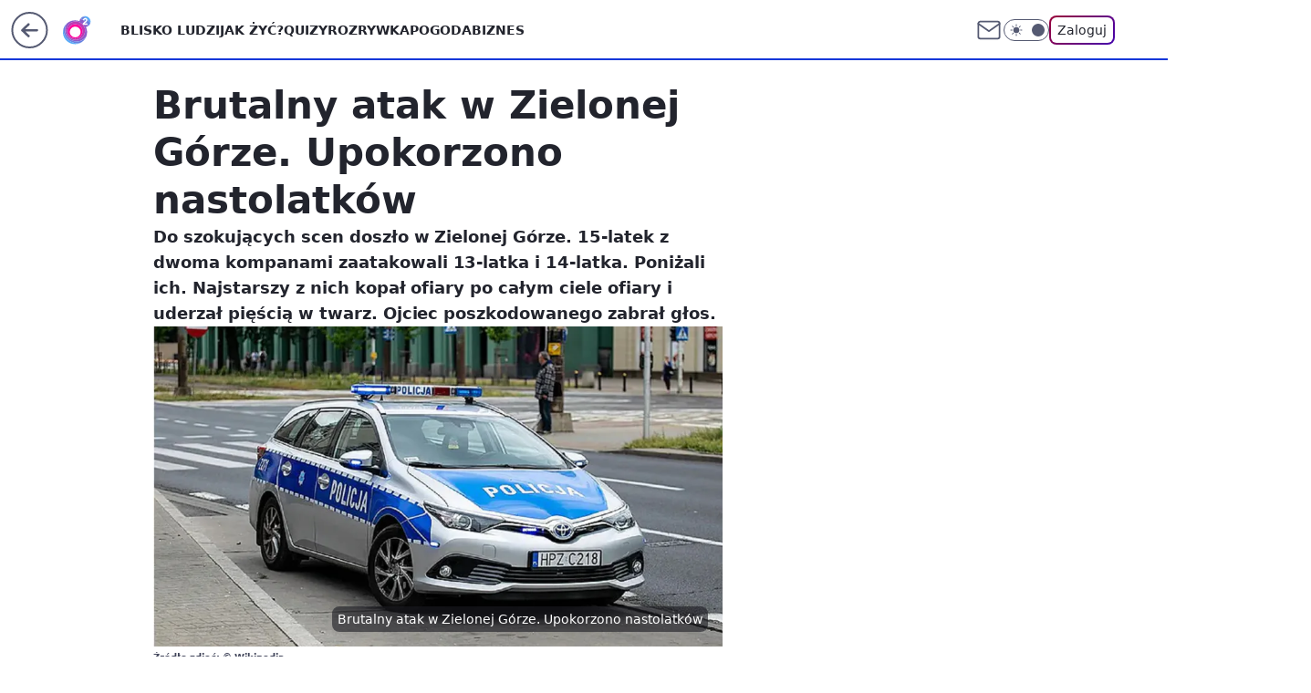

--- FILE ---
content_type: application/javascript
request_url: https://rek.www.wp.pl/gaf.js?rv=2&sn=o2_o2_pl&pvid=98a0ddb0bc98dc182892&rekids=236060&tVersion=E&phtml=www.o2.pl%2Finformacje%2Fbrutalny-atak-w-zielonej-gorze-upokorzono-nastolatkow-6804497608739552a&abtest=adtech%7CPRGM-1047%7CA%3Badtech%7CPU-335%7CA%3Badtech%7CPRG-3468%7CB%3Badtech%7CPRGM-1036%7CD%3Badtech%7CFP-76%7CA%3Badtech%7CPRGM-1356%7CA%3Badtech%7CPRGM-1419%7CA%3Badtech%7CPRGM-1589%7CB%3Badtech%7CPRGM-1576%7CA%3Badtech%7CPRGM-1443%7CA%3Badtech%7CPRGM-1587%7CD%3Badtech%7CPRGM-1615%7CA%3Badtech%7CPRGM-1215%7CC%3Bapplication%7CPEPWG-1074%7CE&PWA_adbd=0&darkmode=0&highLayout=0&layout=wide&navType=navigate&cdl=0&ctype=article&ciab=IAB12%2CIAB-v3-380&cid=6804497608739552&csystem=ncr&cdate=2022-08-23&REKtagi=wydarzenia%3Bpolicja%3Bzielona_gora%3Bpobicie_nastolatka&vw=1280&vh=720&p1=0&spin=z9jnpyqc&bcv=2
body_size: 3710
content:
z9jnpyqc({"spin":"z9jnpyqc","bunch":236060,"context":{"dsa":false,"minor":false,"bidRequestId":"13456877-0b2c-4dcd-9f43-803d5bd8af71","maConfig":{"timestamp":"2026-01-22T08:31:40.447Z"},"dfpConfig":{"timestamp":"2026-01-23T12:40:10.018Z"},"sda":[],"targeting":{"client":{},"server":{},"query":{"PWA_adbd":"0","REKtagi":"wydarzenia;policja;zielona_gora;pobicie_nastolatka","abtest":"adtech|PRGM-1047|A;adtech|PU-335|A;adtech|PRG-3468|B;adtech|PRGM-1036|D;adtech|FP-76|A;adtech|PRGM-1356|A;adtech|PRGM-1419|A;adtech|PRGM-1589|B;adtech|PRGM-1576|A;adtech|PRGM-1443|A;adtech|PRGM-1587|D;adtech|PRGM-1615|A;adtech|PRGM-1215|C;application|PEPWG-1074|E","bcv":"2","cdate":"2022-08-23","cdl":"0","ciab":"IAB12,IAB-v3-380","cid":"6804497608739552","csystem":"ncr","ctype":"article","darkmode":"0","highLayout":"0","layout":"wide","navType":"navigate","p1":"0","phtml":"www.o2.pl/informacje/brutalny-atak-w-zielonej-gorze-upokorzono-nastolatkow-6804497608739552a","pvid":"98a0ddb0bc98dc182892","rekids":"236060","rv":"2","sn":"o2_o2_pl","spin":"z9jnpyqc","tVersion":"E","vh":"720","vw":"1280"}},"directOnly":0,"geo":{"country":"840","region":"","city":""},"statid":"","mlId":"","rshsd":"12","isRobot":false,"curr":{"EUR":4.205,"USD":3.5831,"CHF":4.5298,"GBP":4.8478},"rv":"2","status":{"advf":2,"ma":2,"ma_ads-bidder":2,"ma_cpv-bidder":2,"ma_high-cpm-bidder":2}},"slots":{"10":{"delivered":"","campaign":null,"dfpConfig":null},"11":{"delivered":"1","campaign":null,"dfpConfig":{"placement":"/89844762/Desktop_O2.pl_x11_art","roshash":"ADLO","ceil":100,"sizes":[[620,280],[336,280],[300,250]],"namedSizes":["fluid"],"div":"div-gpt-ad-x11-art","targeting":{"DFPHASH":"ADLO","emptygaf":"0"},"gfp":"ADLO"}},"12":{"delivered":"1","campaign":null,"dfpConfig":{"placement":"/89844762/Desktop_O2.pl_x12_art","roshash":"ADLO","ceil":100,"sizes":[[620,280],[336,280],[300,250]],"namedSizes":["fluid"],"div":"div-gpt-ad-x12-art","targeting":{"DFPHASH":"ADLO","emptygaf":"0"},"gfp":"ADLO"}},"13":{"delivered":"1","campaign":null,"dfpConfig":{"placement":"/89844762/Desktop_O2.pl_x13_art","roshash":"ADLO","ceil":100,"sizes":[[620,280],[336,280],[300,250]],"namedSizes":["fluid"],"div":"div-gpt-ad-x13-art","targeting":{"DFPHASH":"ADLO","emptygaf":"0"},"gfp":"ADLO"}},"14":{"delivered":"1","campaign":null,"dfpConfig":{"placement":"/89844762/Desktop_O2.pl_x14_art","roshash":"ADLO","ceil":100,"sizes":[[620,280],[336,280],[300,250]],"namedSizes":["fluid"],"div":"div-gpt-ad-x14-art","targeting":{"DFPHASH":"ADLO","emptygaf":"0"},"gfp":"ADLO"}},"15":{"delivered":"1","campaign":null,"dfpConfig":{"placement":"/89844762/Desktop_O2.pl_x15_art","roshash":"ADLO","ceil":100,"sizes":[[728,90],[970,300],[950,90],[980,120],[980,90],[970,150],[970,90],[970,250],[930,180],[950,200],[750,100],[970,66],[750,200],[960,90],[970,100],[750,300],[970,200],[950,300]],"namedSizes":["fluid"],"div":"div-gpt-ad-x15-art","targeting":{"DFPHASH":"ADLO","emptygaf":"0"},"gfp":"ADLO"}},"2":{"delivered":"1","campaign":null,"dfpConfig":{"placement":"/89844762/Desktop_O2.pl_x02","roshash":"BJMP","ceil":100,"sizes":[[970,300],[970,600],[750,300],[950,300],[980,600],[1920,870],[1200,600],[750,400],[960,640]],"namedSizes":["fluid"],"div":"div-gpt-ad-x02","targeting":{"DFPHASH":"BJMP","emptygaf":"0"},"gfp":"BJMP"}},"25":{"delivered":"1","campaign":null,"dfpConfig":{"placement":"/89844762/Desktop_O2.pl_x25_art","roshash":"ADLO","ceil":100,"sizes":[[620,280],[336,280],[300,250]],"namedSizes":["fluid"],"div":"div-gpt-ad-x25-art","targeting":{"DFPHASH":"ADLO","emptygaf":"0"},"gfp":"ADLO"}},"27":{"delivered":"1","campaign":null,"dfpConfig":{"placement":"/89844762/Desktop_O2.pl_x27_art","roshash":"ADLO","ceil":100,"sizes":[[160,600],[120,600]],"namedSizes":["fluid"],"div":"div-gpt-ad-x27-art","targeting":{"DFPHASH":"ADLO","emptygaf":"0"},"gfp":"ADLO"}},"3":{"delivered":"1","campaign":null,"dfpConfig":{"placement":"/89844762/Desktop_O2.pl_x03_art","roshash":"ADLO","ceil":100,"sizes":[[728,90],[970,300],[950,90],[980,120],[980,90],[970,150],[970,90],[970,250],[930,180],[950,200],[750,100],[970,66],[750,200],[960,90],[970,100],[750,300],[970,200],[950,300]],"namedSizes":["fluid"],"div":"div-gpt-ad-x03-art","targeting":{"DFPHASH":"ADLO","emptygaf":"0"},"gfp":"ADLO"}},"32":{"delivered":"1","campaign":null,"dfpConfig":{"placement":"/89844762/Desktop_O2.pl_x32_art","roshash":"ADLO","ceil":100,"sizes":[[620,280],[336,280],[300,250]],"namedSizes":["fluid"],"div":"div-gpt-ad-x32-art","targeting":{"DFPHASH":"ADLO","emptygaf":"0"},"gfp":"ADLO"}},"33":{"delivered":"1","campaign":null,"dfpConfig":{"placement":"/89844762/Desktop_O2.pl_x33_art","roshash":"ADLO","ceil":100,"sizes":[[620,280],[336,280],[300,250]],"namedSizes":["fluid"],"div":"div-gpt-ad-x33-art","targeting":{"DFPHASH":"ADLO","emptygaf":"0"},"gfp":"ADLO"}},"35":{"delivered":"1","campaign":null,"dfpConfig":{"placement":"/89844762/Desktop_O2.pl_x35_art","roshash":"ADLO","ceil":100,"sizes":[[300,600],[300,250]],"namedSizes":["fluid"],"div":"div-gpt-ad-x35-art","targeting":{"DFPHASH":"ADLO","emptygaf":"0"},"gfp":"ADLO"}},"36":{"delivered":"1","campaign":null,"dfpConfig":{"placement":"/89844762/Desktop_O2.pl_x36_art","roshash":"ADLO","ceil":100,"sizes":[[300,600],[300,250]],"namedSizes":["fluid"],"div":"div-gpt-ad-x36-art","targeting":{"DFPHASH":"ADLO","emptygaf":"0"},"gfp":"ADLO"}},"37":{"delivered":"1","campaign":null,"dfpConfig":{"placement":"/89844762/Desktop_O2.pl_x37_art","roshash":"ADLO","ceil":100,"sizes":[[300,600],[300,250]],"namedSizes":["fluid"],"div":"div-gpt-ad-x37-art","targeting":{"DFPHASH":"ADLO","emptygaf":"0"},"gfp":"ADLO"}},"40":{"delivered":"1","campaign":null,"dfpConfig":{"placement":"/89844762/Desktop_O2.pl_x40","roshash":"AFIL","ceil":100,"sizes":[[300,250]],"namedSizes":["fluid"],"div":"div-gpt-ad-x40","targeting":{"DFPHASH":"AFIL","emptygaf":"0"},"gfp":"AFIL"}},"5":{"delivered":"1","campaign":null,"dfpConfig":{"placement":"/89844762/Desktop_O2.pl_x05_art","roshash":"ADLO","ceil":100,"sizes":[[620,280],[336,280],[300,250]],"namedSizes":["fluid"],"div":"div-gpt-ad-x05-art","targeting":{"DFPHASH":"ADLO","emptygaf":"0"},"gfp":"ADLO"}},"50":{"delivered":"1","campaign":null,"dfpConfig":{"placement":"/89844762/Desktop_O2.pl_x50_art","roshash":"ADLO","ceil":100,"sizes":[[728,90],[970,300],[950,90],[980,120],[980,90],[970,150],[970,90],[970,250],[930,180],[950,200],[750,100],[970,66],[750,200],[960,90],[970,100],[750,300],[970,200],[950,300]],"namedSizes":["fluid"],"div":"div-gpt-ad-x50-art","targeting":{"DFPHASH":"ADLO","emptygaf":"0"},"gfp":"ADLO"}},"52":{"delivered":"1","campaign":null,"dfpConfig":{"placement":"/89844762/Desktop_O2.pl_x52_art","roshash":"ADLO","ceil":100,"sizes":[[300,250]],"namedSizes":["fluid"],"div":"div-gpt-ad-x52-art","targeting":{"DFPHASH":"ADLO","emptygaf":"0"},"gfp":"ADLO"}},"529":{"delivered":"1","campaign":null,"dfpConfig":{"placement":"/89844762/Desktop_O2.pl_x529","roshash":"ADLO","ceil":100,"sizes":[[300,250]],"namedSizes":["fluid"],"div":"div-gpt-ad-x529","targeting":{"DFPHASH":"ADLO","emptygaf":"0"},"gfp":"ADLO"}},"53":{"delivered":"1","campaign":null,"dfpConfig":{"placement":"/89844762/Desktop_O2.pl_x53_art","roshash":"ADLO","ceil":100,"sizes":[[728,90],[970,300],[950,90],[980,120],[980,90],[970,150],[970,600],[970,90],[970,250],[930,180],[950,200],[750,100],[970,66],[750,200],[960,90],[970,100],[750,300],[970,200],[940,600]],"namedSizes":["fluid"],"div":"div-gpt-ad-x53-art","targeting":{"DFPHASH":"ADLO","emptygaf":"0"},"gfp":"ADLO"}},"531":{"delivered":"1","campaign":null,"dfpConfig":{"placement":"/89844762/Desktop_O2.pl_x531","roshash":"ADLO","ceil":100,"sizes":[[300,250]],"namedSizes":["fluid"],"div":"div-gpt-ad-x531","targeting":{"DFPHASH":"ADLO","emptygaf":"0"},"gfp":"ADLO"}},"541":{"delivered":"1","campaign":null,"dfpConfig":{"placement":"/89844762/Desktop_O2.pl_x541_art","roshash":"ADLO","ceil":100,"sizes":[[300,600],[300,250]],"namedSizes":["fluid"],"div":"div-gpt-ad-x541-art","targeting":{"DFPHASH":"ADLO","emptygaf":"0"},"gfp":"ADLO"}},"59":{"delivered":"1","campaign":null,"dfpConfig":{"placement":"/89844762/Desktop_O2.pl_x59_art","roshash":"ADLO","ceil":100,"sizes":[[300,600],[300,250]],"namedSizes":["fluid"],"div":"div-gpt-ad-x59-art","targeting":{"DFPHASH":"ADLO","emptygaf":"0"},"gfp":"ADLO"}},"6":{"delivered":"","campaign":null,"dfpConfig":null},"61":{"delivered":"1","campaign":null,"dfpConfig":{"placement":"/89844762/Desktop_O2.pl_x61_art","roshash":"ADLO","ceil":100,"sizes":[[620,280],[336,280],[300,250]],"namedSizes":["fluid"],"div":"div-gpt-ad-x61-art","targeting":{"DFPHASH":"ADLO","emptygaf":"0"},"gfp":"ADLO"}},"62":{"delivered":"","campaign":null,"dfpConfig":null},"63":{"delivered":"","campaign":null,"dfpConfig":null},"67":{"delivered":"1","campaign":null,"dfpConfig":{"placement":"/89844762/Desktop_O2.pl_x67_art","roshash":"ADJM","ceil":100,"sizes":[[300,50]],"namedSizes":["fluid"],"div":"div-gpt-ad-x67-art","targeting":{"DFPHASH":"ADJM","emptygaf":"0"},"gfp":"ADJM"}},"70":{"delivered":"1","campaign":null,"dfpConfig":{"placement":"/89844762/Desktop_O2.pl_x70_art","roshash":"ADLO","ceil":100,"sizes":[[728,90],[970,300],[950,90],[980,120],[980,90],[970,150],[970,90],[970,250],[930,180],[950,200],[750,100],[970,66],[750,200],[960,90],[970,100],[750,300],[970,200],[950,300]],"namedSizes":["fluid"],"div":"div-gpt-ad-x70-art","targeting":{"DFPHASH":"ADLO","emptygaf":"0"},"gfp":"ADLO"}},"71":{"delivered":"1","campaign":null,"dfpConfig":{"placement":"/89844762/Desktop_O2.pl_x71_art","roshash":"ADLO","ceil":100,"sizes":[[300,600],[300,250]],"namedSizes":["fluid"],"div":"div-gpt-ad-x71-art","targeting":{"DFPHASH":"ADLO","emptygaf":"0"},"gfp":"ADLO"}},"72":{"delivered":"1","campaign":null,"dfpConfig":{"placement":"/89844762/Desktop_O2.pl_x72_art","roshash":"ADLO","ceil":100,"sizes":[[300,600],[300,250]],"namedSizes":["fluid"],"div":"div-gpt-ad-x72-art","targeting":{"DFPHASH":"ADLO","emptygaf":"0"},"gfp":"ADLO"}},"73":{"delivered":"1","campaign":null,"dfpConfig":{"placement":"/89844762/Desktop_O2.pl_x73_art","roshash":"ADLO","ceil":100,"sizes":[[300,600],[300,250]],"namedSizes":["fluid"],"div":"div-gpt-ad-x73-art","targeting":{"DFPHASH":"ADLO","emptygaf":"0"},"gfp":"ADLO"}},"74":{"delivered":"1","campaign":null,"dfpConfig":{"placement":"/89844762/Desktop_O2.pl_x74_art","roshash":"ADLO","ceil":100,"sizes":[[300,600],[300,250]],"namedSizes":["fluid"],"div":"div-gpt-ad-x74-art","targeting":{"DFPHASH":"ADLO","emptygaf":"0"},"gfp":"ADLO"}},"79":{"delivered":"1","campaign":null,"dfpConfig":{"placement":"/89844762/Desktop_O2.pl_x79_art","roshash":"ADLO","ceil":100,"sizes":[[300,600],[300,250]],"namedSizes":["fluid"],"div":"div-gpt-ad-x79-art","targeting":{"DFPHASH":"ADLO","emptygaf":"0"},"gfp":"ADLO"}},"8":{"delivered":"","campaign":null,"dfpConfig":null},"80":{"delivered":"1","campaign":null,"dfpConfig":{"placement":"/89844762/Desktop_O2.pl_x80_art","roshash":"ADLO","ceil":100,"sizes":[[1,1]],"namedSizes":["fluid"],"div":"div-gpt-ad-x80-art","isNative":1,"targeting":{"DFPHASH":"ADLO","emptygaf":"0"},"gfp":"ADLO"}},"81":{"delivered":"1","campaign":null,"dfpConfig":{"placement":"/89844762/Desktop_O2.pl_x81_art","roshash":"ADLO","ceil":100,"sizes":[[1,1]],"namedSizes":["fluid"],"div":"div-gpt-ad-x81-art","isNative":1,"targeting":{"DFPHASH":"ADLO","emptygaf":"0"},"gfp":"ADLO"}},"810":{"delivered":"","campaign":null,"dfpConfig":null},"811":{"delivered":"","campaign":null,"dfpConfig":null},"812":{"delivered":"","campaign":null,"dfpConfig":null},"813":{"delivered":"","campaign":null,"dfpConfig":null},"814":{"delivered":"","campaign":null,"dfpConfig":null},"815":{"delivered":"","campaign":null,"dfpConfig":null},"816":{"delivered":"","campaign":null,"dfpConfig":null},"817":{"delivered":"","campaign":null,"dfpConfig":null},"818":{"delivered":"","campaign":null,"dfpConfig":null},"819":{"delivered":"","campaign":null,"dfpConfig":null},"82":{"delivered":"1","campaign":null,"dfpConfig":{"placement":"/89844762/Desktop_O2.pl_x82_art","roshash":"ADLO","ceil":100,"sizes":[[1,1]],"namedSizes":["fluid"],"div":"div-gpt-ad-x82-art","isNative":1,"targeting":{"DFPHASH":"ADLO","emptygaf":"0"},"gfp":"ADLO"}},"826":{"delivered":"","campaign":null,"dfpConfig":null},"827":{"delivered":"","campaign":null,"dfpConfig":null},"828":{"delivered":"","campaign":null,"dfpConfig":null},"83":{"delivered":"1","campaign":null,"dfpConfig":{"placement":"/89844762/Desktop_O2.pl_x83_art","roshash":"ADLO","ceil":100,"sizes":[[1,1]],"namedSizes":["fluid"],"div":"div-gpt-ad-x83-art","isNative":1,"targeting":{"DFPHASH":"ADLO","emptygaf":"0"},"gfp":"ADLO"}},"89":{"delivered":"","campaign":null,"dfpConfig":null},"9":{"delivered":"1","campaign":null,"dfpConfig":{"placement":"/89844762/Desktop_O2.pl_x09","roshash":"AFIL","ceil":100,"sizes":[[728,90],[970,300],[950,90],[980,120],[980,90],[970,150],[970,90],[970,250],[930,180],[950,200],[750,100],[970,66],[750,200],[960,90],[970,100],[750,300],[970,200],[950,300]],"namedSizes":["fluid"],"div":"div-gpt-ad-x09","targeting":{"DFPHASH":"AFIL","emptygaf":"0"},"gfp":"AFIL"}},"90":{"delivered":"1","campaign":null,"dfpConfig":{"placement":"/89844762/Desktop_O2.pl_x90_art","roshash":"ADLO","ceil":100,"sizes":[[728,90],[970,300],[950,90],[980,120],[980,90],[970,150],[970,90],[970,250],[930,180],[950,200],[750,100],[970,66],[750,200],[960,90],[970,100],[750,300],[970,200],[950,300]],"namedSizes":["fluid"],"div":"div-gpt-ad-x90-art","targeting":{"DFPHASH":"ADLO","emptygaf":"0"},"gfp":"ADLO"}},"92":{"delivered":"1","campaign":null,"dfpConfig":{"placement":"/89844762/Desktop_O2.pl_x92_art","roshash":"ADLO","ceil":100,"sizes":[[300,250]],"namedSizes":["fluid"],"div":"div-gpt-ad-x92-art","targeting":{"DFPHASH":"ADLO","emptygaf":"0"},"gfp":"ADLO"}},"93":{"lazy":1,"delivered":"1","campaign":{"id":"188982","capping":"PWAck=27120769\u0026PWAclt=720","adm":{"bunch":"236060","creations":[{"mod":"surveyNative","modConfig":{"accentColorAsPrimary":false,"border":"1px solid grey","footnote":"Wyniki ankiet pomagają nam ulepszać nasze produkty i produkty naszych Zaufanych Partnerów. Administratorem danych jest Wirtualna Polska Media S.A. Szczegółowe informacje na temat przetwarzania danych osobowych opisane są w \u003ca target=\"_blank\" href=\"https://holding.wp.pl/poufnosc\"\u003epolityce prywatności\u003c/a\u003e.","insideSlot":true,"maxWidth":300,"pages":[{"accentColorAsPrimary":false,"questions":[{"answers":[{"answerID":"yes","isOpen":false,"text":"tak"},{"answerID":"no","isOpen":false,"text":"nie"},{"answerID":"dontKnow","isOpen":false,"text":"nie wiem"}],"answersHorizontal":false,"confirmation":false,"questionID":"didYouSeeMailAd","required":true,"text":"Czy widziałeś(-aś) ostatnio reklamę Poczty WP?","type":"radio"}],"topImage":"https://pocztanh.wpcdn.pl/pocztanh/login/7.30.0/svg/wp/poczta-logo.svg"}],"popup":{"blendVisible":false,"position":"br"},"summary":[{"key":"Title","value":"Dziękujemy za odpowiedź!"},{"key":"Paragraph","value":"Twoja opinia jest dla nas ważna."}]},"showLabel":true,"trackers":{"click":[""],"cview":["//ma.wp.pl/ma.gif?clid=0d75fec0bdabe60e0af571ed047f75a2\u0026SN=o2_o2_pl\u0026pvid=98a0ddb0bc98dc182892\u0026action=cvimp\u0026pg=www.o2.pl\u0026par=is_robot%3D0%26ssp%3Dwp.pl%26ip%3Ds4dKerEbYSd7ydwGpeBAf8k77OASCC0KjQ5gVxif_IQ%26slotID%3D093%26client_id%3D38851%26contentID%3D6804497608739552%26publisherID%3D308%26inver%3D2%26domain%3Dwww.o2.pl%26billing%3Dcpv%26pvid%3D98a0ddb0bc98dc182892%26platform%3D8%26creationID%3D1477210%26seatID%3D0d75fec0bdabe60e0af571ed047f75a2%26org_id%3D25%26geo%3D840%253B%253B%26bidTimestamp%3D1769340430%26bidReqID%3D13456877-0b2c-4dcd-9f43-803d5bd8af71%26userID%3D__UNKNOWN_TELL_US__%26test%3D0%26workfID%3D188982%26emission%3D3046324%26hBudgetRate%3DADGJMPS%26partnerID%3D%26medium%3Ddisplay%26device%3DPERSONAL_COMPUTER%26targetDomain%3Dwp.pl%26editedTimestamp%3D1769007383%26ttl%3D1769426830%26is_adblock%3D0%26sn%3Do2_o2_pl%26order%3D202648%26iabSiteCategories%3D%26hBidPrice%3DADGJMPS%26conversionValue%3D0%26rekid%3D236060%26pricingModel%3D8tZBKevh_Vxp2lW0ChYSP31Pry_KdGpZhYCKioQeGX4%26bidderID%3D11%26isDev%3Dfalse%26utility%3DH272iPFzNYcnfm7UWI-owLml4d8rUjDMBUnopR6BUJOXagTJP3gUdXK2b2xaeW5D%26slotSizeWxH%3D-1x-1%26cur%3DPLN%26seatFee%3D0pc0mdX9ejAi2rL0UcUi4lyAeC1seKtx6A-zkEA54Qk%26tpID%3D1405936%26source%3DTG%26iabPageCategories%3D"],"impression":["//ma.wp.pl/ma.gif?clid=0d75fec0bdabe60e0af571ed047f75a2\u0026SN=o2_o2_pl\u0026pvid=98a0ddb0bc98dc182892\u0026action=delivery\u0026pg=www.o2.pl\u0026par=pricingModel%3D8tZBKevh_Vxp2lW0ChYSP31Pry_KdGpZhYCKioQeGX4%26bidderID%3D11%26isDev%3Dfalse%26utility%3DH272iPFzNYcnfm7UWI-owLml4d8rUjDMBUnopR6BUJOXagTJP3gUdXK2b2xaeW5D%26slotSizeWxH%3D-1x-1%26cur%3DPLN%26seatFee%3D0pc0mdX9ejAi2rL0UcUi4lyAeC1seKtx6A-zkEA54Qk%26tpID%3D1405936%26source%3DTG%26iabPageCategories%3D%26is_robot%3D0%26ssp%3Dwp.pl%26ip%3Ds4dKerEbYSd7ydwGpeBAf8k77OASCC0KjQ5gVxif_IQ%26slotID%3D093%26client_id%3D38851%26contentID%3D6804497608739552%26publisherID%3D308%26inver%3D2%26domain%3Dwww.o2.pl%26billing%3Dcpv%26pvid%3D98a0ddb0bc98dc182892%26platform%3D8%26creationID%3D1477210%26seatID%3D0d75fec0bdabe60e0af571ed047f75a2%26org_id%3D25%26geo%3D840%253B%253B%26bidTimestamp%3D1769340430%26bidReqID%3D13456877-0b2c-4dcd-9f43-803d5bd8af71%26userID%3D__UNKNOWN_TELL_US__%26test%3D0%26workfID%3D188982%26emission%3D3046324%26hBudgetRate%3DADGJMPS%26partnerID%3D%26medium%3Ddisplay%26device%3DPERSONAL_COMPUTER%26targetDomain%3Dwp.pl%26editedTimestamp%3D1769007383%26ttl%3D1769426830%26is_adblock%3D0%26sn%3Do2_o2_pl%26order%3D202648%26iabSiteCategories%3D%26hBidPrice%3DADGJMPS%26conversionValue%3D0%26rekid%3D236060"],"view":["//ma.wp.pl/ma.gif?clid=0d75fec0bdabe60e0af571ed047f75a2\u0026SN=o2_o2_pl\u0026pvid=98a0ddb0bc98dc182892\u0026action=view\u0026pg=www.o2.pl\u0026par=iabSiteCategories%3D%26hBidPrice%3DADGJMPS%26conversionValue%3D0%26rekid%3D236060%26pricingModel%3D8tZBKevh_Vxp2lW0ChYSP31Pry_KdGpZhYCKioQeGX4%26bidderID%3D11%26isDev%3Dfalse%26utility%3DH272iPFzNYcnfm7UWI-owLml4d8rUjDMBUnopR6BUJOXagTJP3gUdXK2b2xaeW5D%26slotSizeWxH%3D-1x-1%26cur%3DPLN%26seatFee%3D0pc0mdX9ejAi2rL0UcUi4lyAeC1seKtx6A-zkEA54Qk%26tpID%3D1405936%26source%3DTG%26iabPageCategories%3D%26is_robot%3D0%26ssp%3Dwp.pl%26ip%3Ds4dKerEbYSd7ydwGpeBAf8k77OASCC0KjQ5gVxif_IQ%26slotID%3D093%26client_id%3D38851%26contentID%3D6804497608739552%26publisherID%3D308%26inver%3D2%26domain%3Dwww.o2.pl%26billing%3Dcpv%26pvid%3D98a0ddb0bc98dc182892%26platform%3D8%26creationID%3D1477210%26seatID%3D0d75fec0bdabe60e0af571ed047f75a2%26org_id%3D25%26geo%3D840%253B%253B%26bidTimestamp%3D1769340430%26bidReqID%3D13456877-0b2c-4dcd-9f43-803d5bd8af71%26userID%3D__UNKNOWN_TELL_US__%26test%3D0%26workfID%3D188982%26emission%3D3046324%26hBudgetRate%3DADGJMPS%26partnerID%3D%26medium%3Ddisplay%26device%3DPERSONAL_COMPUTER%26targetDomain%3Dwp.pl%26editedTimestamp%3D1769007383%26ttl%3D1769426830%26is_adblock%3D0%26sn%3Do2_o2_pl%26order%3D202648"]},"type":"mod"}],"redir":"https://ma.wp.pl/redirma?SN=o2_o2_pl\u0026pvid=98a0ddb0bc98dc182892\u0026par=hBudgetRate%3DADGJMPS%26rekid%3D236060%26cur%3DPLN%26partnerID%3D%26isDev%3Dfalse%26utility%3DH272iPFzNYcnfm7UWI-owLml4d8rUjDMBUnopR6BUJOXagTJP3gUdXK2b2xaeW5D%26device%3DPERSONAL_COMPUTER%26sn%3Do2_o2_pl%26tpID%3D1405936%26slotID%3D093%26emission%3D3046324%26medium%3Ddisplay%26editedTimestamp%3D1769007383%26hBidPrice%3DADGJMPS%26client_id%3D38851%26iabSiteCategories%3D%26slotSizeWxH%3D-1x-1%26seatFee%3D0pc0mdX9ejAi2rL0UcUi4lyAeC1seKtx6A-zkEA54Qk%26ip%3Ds4dKerEbYSd7ydwGpeBAf8k77OASCC0KjQ5gVxif_IQ%26platform%3D8%26seatID%3D0d75fec0bdabe60e0af571ed047f75a2%26org_id%3D25%26geo%3D840%253B%253B%26targetDomain%3Dwp.pl%26conversionValue%3D0%26iabPageCategories%3D%26contentID%3D6804497608739552%26domain%3Dwww.o2.pl%26billing%3Dcpv%26creationID%3D1477210%26bidReqID%3D13456877-0b2c-4dcd-9f43-803d5bd8af71%26ttl%3D1769426830%26source%3DTG%26is_robot%3D0%26ssp%3Dwp.pl%26publisherID%3D308%26pvid%3D98a0ddb0bc98dc182892%26bidTimestamp%3D1769340430%26workfID%3D188982%26is_adblock%3D0%26order%3D202648%26pricingModel%3D8tZBKevh_Vxp2lW0ChYSP31Pry_KdGpZhYCKioQeGX4%26bidderID%3D11%26inver%3D2%26userID%3D__UNKNOWN_TELL_US__%26test%3D0\u0026url=","slot":"93"},"creative":{"Id":"1477210","provider":"ma_cpv-bidder","roshash":"ADGJ","height":-1,"width":-1,"touchpointId":"1405936","source":{"bidder":"cpv-bidder"}},"sellingModel":{"model":"CPV_INT"}},"dfpConfig":{"placement":"/89844762/Desktop_O2.pl_x93_art","roshash":"ADLO","ceil":100,"sizes":[[300,600],[300,250]],"namedSizes":["fluid"],"div":"div-gpt-ad-x93-art","targeting":{"DFPHASH":"ADLO","emptygaf":"0"},"gfp":"ADLO"}},"94":{"delivered":"1","campaign":null,"dfpConfig":{"placement":"/89844762/Desktop_O2.pl_x94_art","roshash":"ADLO","ceil":100,"sizes":[[300,600],[300,250]],"namedSizes":["fluid"],"div":"div-gpt-ad-x94-art","targeting":{"DFPHASH":"ADLO","emptygaf":"0"},"gfp":"ADLO"}},"95":{"delivered":"1","campaign":null,"dfpConfig":{"placement":"/89844762/Desktop_O2.pl_x95_art","roshash":"ADLO","ceil":100,"sizes":[[300,600],[300,250]],"namedSizes":["fluid"],"div":"div-gpt-ad-x95-art","targeting":{"DFPHASH":"ADLO","emptygaf":"0"},"gfp":"ADLO"}},"99":{"delivered":"1","campaign":null,"dfpConfig":{"placement":"/89844762/Desktop_O2.pl_x99_art","roshash":"ADLO","ceil":100,"sizes":[[300,600],[300,250]],"namedSizes":["fluid"],"div":"div-gpt-ad-x99-art","targeting":{"DFPHASH":"ADLO","emptygaf":"0"},"gfp":"ADLO"}}},"bdd":{}});